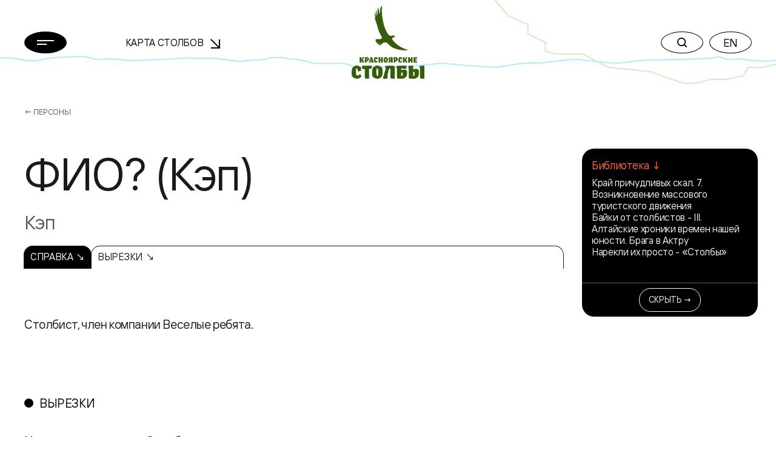

--- FILE ---
content_type: image/svg+xml
request_url: https://stolby.ru/wp-content/themes/stolby/img/header-line-graphics.svg
body_size: 1687
content:
<svg width="1860" height="201" viewBox="0 0 1860 201" fill="none" xmlns="http://www.w3.org/2000/svg">
<path d="M1168 -20L1191 5.38462L1218.47 37.7307L1248.08 51.4436L1265.35 58.3001V81.1549L1307.29 101.724V122.294L1331.97 129.15H1396.12L1457.81 161.147L1557.68 171.624L1640.4 200L1672.85 198.483L1706.11 190.065L1737.88 190.867L1763.2 185.655L1781.04 181.716L1794.47 161.147L1822.77 162.404L1860 153.985" stroke="#CCCCCC" stroke-linecap="round" stroke-dasharray="10 12"/>
<path d="M0 139.56C8.75369 138.818 17.5064 138.272 26.2533 139.233C52.0562 142.093 77.9782 151.349 103.746 141.765C113.161 138.294 122.483 139.167 131.95 138.447C150.447 137.05 168.859 136.46 187.362 135.237C207.222 133.905 227.108 144.843 246.964 141.612C266.423 138.468 285.443 143.148 305 144.807C322.313 144.807 391.924 142.901 435.562 139.539C455.074 138.032 494.783 140.389 514.263 140.018C532.918 139.669 561.193 148.118 579.84 146.611C588.644 145.913 610.307 142.747 619.125 143.489C628.955 144.275 647.371 138.076 657.23 137.814C676.771 137.268 687.582 141.176 707.121 141.918C726.196 142.616 731.935 148.336 751 151.13C770.559 154.012 795.402 151.392 815 151.13C834.133 150.89 845.867 162.832 865 160.758C883.881 158.706 934.109 160.954 953 160.758C971.125 160.561 1052.6 151.698 1060 151.13C1071 152.783 1171.19 162.046 1189.5 160.758C1200.5 160.758 1259.46 147.506 1282 151.13C1293.6 153.008 1360.82 141.874 1376.08 142.027C1387.87 142.136 1462.57 152.025 1479.81 151.13C1498 151.13 1522.31 143.118 1574.68 143.38C1593.43 143.49 1700.94 141.655 1719.57 136.438C1728.46 133.949 1737.77 143.271 1746.71 143.118C1756.16 142.944 1765.83 139.953 1775.26 141.437C1793.93 144.341 1812.95 146 1831.63 146.568C1841.1 146.852 1850.55 145.826 1860 145.018" stroke="#CCCCCC" stroke-linecap="round" stroke-dasharray="10 12"/>
</svg>
